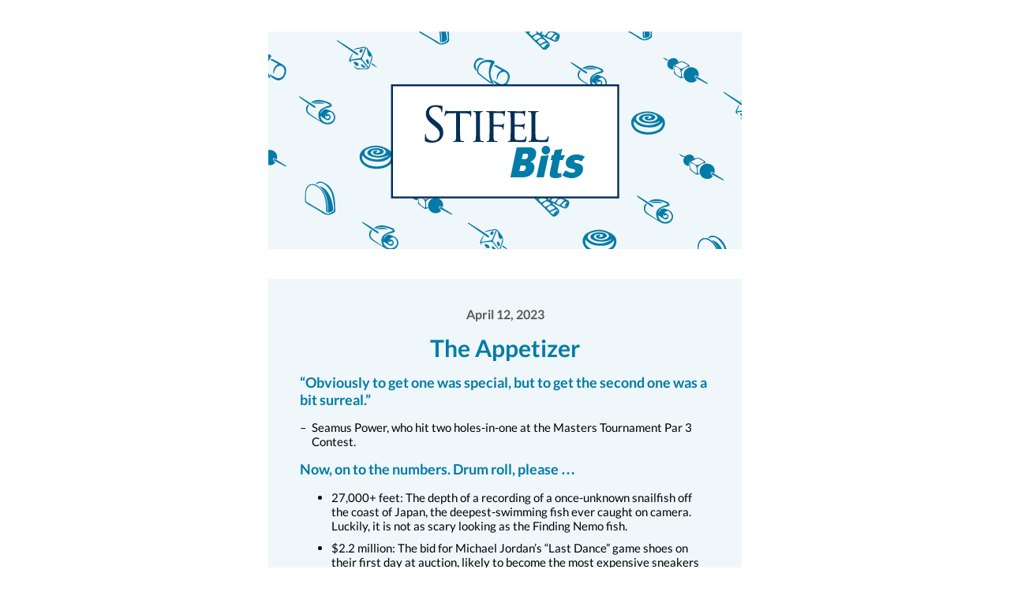

--- FILE ---
content_type: text/html
request_url: https://www.stifel.com/Newsletters/AdGraphics/InSight/Stifel_Bits/2023/SB_041223.html
body_size: 8694
content:
<!DOCTYPE html PUBLIC "-//W3C//DTD XHTML 1.0 Strict//EN" "http://www.w3.org/TR/xhtml1/DTD/xhtml1-strict.dtd">
<html>
<head>
    <meta http-equiv="Content-Type" content="text/html; charset=utf-8" />
    <meta name="viewport" content="width=device-width, initial-scale=1.0" />
    <title>Stifel Bits</title>
    	<!-- Title to display when shared -->
	<meta property="og:title" content="Stifel Bits">

	<!-- Description to display when shared -->
	<meta property="og:description" content="A weekly serving of money matters ">

	<!-- Image to display when shared -->
	<meta property="og:image" content="http://www.stifel.com/Newsletters/AdGraphics/insights/Stifel_Bits/preview.jpg">

	<!-- Click Through Link when Shared -->
	<meta property="og:url" content="https://www.stifel.com/Newlsetters/AdGraphics/InSight/Stifel_Bits/2023/SB_040523.html">
	
	<style type="text/css">
    /* FONTS */
    @media screen {
        @font-face {
          font-family: Arial;
          font-style: normal;
          font-weight: 400;
          src: local('Lato Regular'), local('Lato-Regular'), url(https://fonts.gstatic.com/s/lato/v11/qIIYRU-oROkIk8vfvxw6QvesZW2xOQ-xsNqO47m55DA.woff) format('woff');
        }
        
        @font-face {
          font-family: Arial;
          font-style: normal;
          font-weight: 700;
          src: local('Lato Bold'), local('Lato-Bold'), url(https://fonts.gstatic.com/s/lato/v11/qdgUG4U09HnJwhYI-uK18wLUuEpTyoUstqEm5AMlJo4.woff) format('woff');
        }
        
        @font-face {
          font-family: Arial;
          font-style: italic;
          font-weight: 400;
          src: local('Lato Italic'), local('Lato-Italic'), url(https://fonts.gstatic.com/s/lato/v11/RYyZNoeFgb0l7W3Vu1aSWOvvDin1pK8aKteLpeZ5c0A.woff) format('woff');
        }
        
        @font-face {
          font-family: Arial;
          font-style: italic;
          font-weight: 700;
          src: local('Lato Bold Italic'), local('Lato-BoldItalic'), url(https://fonts.gstatic.com/s/lato/v11/HkF_qI1x_noxlxhrhMQYELO3LdcAZYWl9Si6vvxL-qU.woff) format('woff');
        }
    
    
    /* CLIENT-SPECIFIC STYLES */
    body, table, td, a { -webkit-text-size-adjust: 100%; -ms-text-size-adjust: 100%; }
    table, td { mso-table-lspace: 0pt; mso-table-rspace: 0pt; }
    img { -ms-interpolation-mode: bicubic; }

    /* RESET STYLES */
    img { border: 0; height: auto; line-height: 100%; outline: none; text-decoration: none; }
    table { border-collapse: collapse !important; }
    body { height: 100% !important; margin: 0 !important; padding: 0 !important; width: 100% !important; }

    /* iOS BLUE LINKS */
    a[x-apple-data-detectors] {
        color: inherit !important;
        text-decoration: none !important;
        font-size: inherit !important;
        font-family: inherit !important;
        font-weight: inherit !important;
        line-height: inherit !important;
    }
    
    /* MOBILE STYLES */
    @media screen and (max-width:600px){
        h1 {
            font-size: 32px !important;
            line-height: 32px !important;
        }
    }

    /* ANDROID CENTER FIX */
    div[style*="margin: 16px 0;"] { margin: 0 !important; }
a:link {
    color: #ffffff;
	text-decoration: none;
}
a:visited {
    color: #ffffff;
}
.headline {
	font-family: Arial, sans-serif;
	font-size: 24px;
	font-weight: bold;
	color: #003057;
	line-height: 30px;
	}
	
	/* TO CHANGE THE VIEW ONLINE STYLE */	
	.ViewOnline { 
	font-size: 12px;
	letter-spacing: 2px; 
	font-family: Arial, sans-serif; 
	font-weight: normal; 
	text-align:center;
	text-decoration: none;
	color: aliceblue;
}
	.disclosure {
	font-family: Arial, sans-serif;
	font-size: 12px;
	line-height: 16px;
	font-style: normal;
	color: #003057;
	}
		
	.join {
	font-family: Arial, sans-serif;
	font-size: 16px;
	line-height: 16px;
	font-style: normal;
	color: #666666;
	}
		
	.border {
        padding: 10px;
        border: 1px solid #FAFAFA;
        border-collapse: collapse;
		}
		
		ul.dash {
    list-style: none;
    margin-left: 0;
    padding-left: 1em;
}
		
	ul.dash > li:before {
    display: inline-block;
    content: "–";
    width: 1em;
    margin-left: -1em;
}
</style>

                              <script>!function(e){var n="https://s.go-mpulse.net/boomerang/";if("False"=="True")e.BOOMR_config=e.BOOMR_config||{},e.BOOMR_config.PageParams=e.BOOMR_config.PageParams||{},e.BOOMR_config.PageParams.pci=!0,n="https://s2.go-mpulse.net/boomerang/";if(window.BOOMR_API_key="RKGV4-RX4GL-787V7-GXML2-TTV82",function(){function e(){if(!o){var e=document.createElement("script");e.id="boomr-scr-as",e.src=window.BOOMR.url,e.async=!0,i.parentNode.appendChild(e),o=!0}}function t(e){o=!0;var n,t,a,r,d=document,O=window;if(window.BOOMR.snippetMethod=e?"if":"i",t=function(e,n){var t=d.createElement("script");t.id=n||"boomr-if-as",t.src=window.BOOMR.url,BOOMR_lstart=(new Date).getTime(),e=e||d.body,e.appendChild(t)},!window.addEventListener&&window.attachEvent&&navigator.userAgent.match(/MSIE [67]\./))return window.BOOMR.snippetMethod="s",void t(i.parentNode,"boomr-async");a=document.createElement("IFRAME"),a.src="about:blank",a.title="",a.role="presentation",a.loading="eager",r=(a.frameElement||a).style,r.width=0,r.height=0,r.border=0,r.display="none",i.parentNode.appendChild(a);try{O=a.contentWindow,d=O.document.open()}catch(_){n=document.domain,a.src="javascript:var d=document.open();d.domain='"+n+"';void(0);",O=a.contentWindow,d=O.document.open()}if(n)d._boomrl=function(){this.domain=n,t()},d.write("<bo"+"dy onload='document._boomrl();'>");else if(O._boomrl=function(){t()},O.addEventListener)O.addEventListener("load",O._boomrl,!1);else if(O.attachEvent)O.attachEvent("onload",O._boomrl);d.close()}function a(e){window.BOOMR_onload=e&&e.timeStamp||(new Date).getTime()}if(!window.BOOMR||!window.BOOMR.version&&!window.BOOMR.snippetExecuted){window.BOOMR=window.BOOMR||{},window.BOOMR.snippetStart=(new Date).getTime(),window.BOOMR.snippetExecuted=!0,window.BOOMR.snippetVersion=12,window.BOOMR.url=n+"RKGV4-RX4GL-787V7-GXML2-TTV82";var i=document.currentScript||document.getElementsByTagName("script")[0],o=!1,r=document.createElement("link");if(r.relList&&"function"==typeof r.relList.supports&&r.relList.supports("preload")&&"as"in r)window.BOOMR.snippetMethod="p",r.href=window.BOOMR.url,r.rel="preload",r.as="script",r.addEventListener("load",e),r.addEventListener("error",function(){t(!0)}),setTimeout(function(){if(!o)t(!0)},3e3),BOOMR_lstart=(new Date).getTime(),i.parentNode.appendChild(r);else t(!1);if(window.addEventListener)window.addEventListener("load",a,!1);else if(window.attachEvent)window.attachEvent("onload",a)}}(),"".length>0)if(e&&"performance"in e&&e.performance&&"function"==typeof e.performance.setResourceTimingBufferSize)e.performance.setResourceTimingBufferSize();!function(){if(BOOMR=e.BOOMR||{},BOOMR.plugins=BOOMR.plugins||{},!BOOMR.plugins.AK){var n=""=="true"?1:0,t="",a="clnnzkqxfuxna2lrpeqa-f-e6410da5a-clientnsv4-s.akamaihd.net",i="false"=="true"?2:1,o={"ak.v":"39","ak.cp":"1438359","ak.ai":parseInt("886016",10),"ak.ol":"0","ak.cr":12,"ak.ipv":4,"ak.proto":"h2","ak.rid":"255e48f8","ak.r":47370,"ak.a2":n,"ak.m":"b","ak.n":"essl","ak.bpcip":"18.218.220.0","ak.cport":35444,"ak.gh":"23.208.24.70","ak.quicv":"","ak.tlsv":"tls1.3","ak.0rtt":"","ak.0rtt.ed":"","ak.csrc":"-","ak.acc":"","ak.t":"1769044256","ak.ak":"hOBiQwZUYzCg5VSAfCLimQ==2V5LN9L+k6aMYrnd/UZcBd0UTuBQ1n59TitaYvOgUS/jepqVZHSdceqd8bOnG3NoQY03234ExakXfji7Q81JL1DkSZsBA/2H1Sr6LY7A/oFs1Iz3/ws6aUZmJ8KhxTQU9U+0Ekvu675yP+/BIr2Mn29neLtm8qr+c27JRKPECvnCXyxMwyWTRkukzP3gii1C7fXK3MF3TR0/PVneDCqSm4DIRKWuRTga1YzjvsOuJi+YZwCTft8ZmOWts/vtZ5uVtXfiQOcWyKwZMimnqZdRTP4OLwu/5dBVOPj/kgStGvuWEoWF7jvERWcWr7YHGjFYWRXxWw29FGCtuTokb81ZXBbz31l8loWje2DLs9OsqeguQD72fsXL9aqMLVibcecPrMKZQSTHCv4qg/+FqiarUk/DbZwb6C/A8RQgPiWMtLA=","ak.pv":"45","ak.dpoabenc":"","ak.tf":i};if(""!==t)o["ak.ruds"]=t;var r={i:!1,av:function(n){var t="http.initiator";if(n&&(!n[t]||"spa_hard"===n[t]))o["ak.feo"]=void 0!==e.aFeoApplied?1:0,BOOMR.addVar(o)},rv:function(){var e=["ak.bpcip","ak.cport","ak.cr","ak.csrc","ak.gh","ak.ipv","ak.m","ak.n","ak.ol","ak.proto","ak.quicv","ak.tlsv","ak.0rtt","ak.0rtt.ed","ak.r","ak.acc","ak.t","ak.tf"];BOOMR.removeVar(e)}};BOOMR.plugins.AK={akVars:o,akDNSPreFetchDomain:a,init:function(){if(!r.i){var e=BOOMR.subscribe;e("before_beacon",r.av,null,null),e("onbeacon",r.rv,null,null),r.i=!0}return this},is_complete:function(){return!0}}}}()}(window);</script></head>
<body>
	<table width="100%" cellpadding="0" cellspacing="0" style="padding: 0; margin: 0;">
        <tr>
            <td class="wrapper" width="600" align="center" style="width: 600px">
                <table cellpadding="0" cellspacing="0" bgcolor="#ffffff">
                    <tr>
                        <td class="column" width="600" style="width: 600px">
                            <table cellpadding="0" cellspacing="0" width="600" style="width: 600px">
                                <tr>
									<td align="right" style="padding: 20px 0;font-family: 'Open Sans', Arial, Verdana, 'sans-serif'; color: #ffffff;font-size: 10px; text-align: right; font-weight:600;">
                                        <font face="Open Sans, Arial, Verdana, sans-serif"><font color="#000000">
<a href="https://www.stifel.com/Newlsetters/AdGraphics/InSight/Stifel_Bits/2023/SB_040523.html" style="text-decoration: none; color: #003057" ></a></font></font>
                                    </td>
                                </tr>
                            </table>
                        </td>
                    </tr>
                </table>
            </td>
        </tr>
    </table>
	<table width="100%" cellpadding="0" cellspacing="0" style="padding: 0; margin: 0;">
        <tr>
            <td class="wrapper" width="600" align="center" style="width: 600px">
                <table cellpadding="0" cellspacing="0" style="background-color: #eff7fa;">
                    <tr>
                        <td class="column" width="600" style="width: 600px">
                            <table cellpadding="0" cellspacing="0" width="600">
                                <tr>
                                    <td style="width: 600px">
<img src="https://www.stifel.com/newsletters/AdGraphics/InSight/Stifel_Bits/StifelBits-Header3.jpg" alt="Stifel Bits" width="100%" style="display:block">
                                    </td>
                                </tr>
                            </table>
                        </td>
                    </tr>
                </table>
            </td>
        </tr>
    </table>
	<table width="100%" cellpadding="0" cellspacing="0" style="padding: 0; margin: 0;" role="presentation">
        <tr>
            <td class="wrapper" width="600" align="center" style="width: 600px">
                <table cellpadding="0" cellspacing="0" bgcolor="#ffffff">
                    <tr>
                        <td class="column" width="600" style="width: 600px">
                            <table>
                                <tr>
                                    <td align="left" style="padding: 10px 0;">
                                       <br>
                                    </td>
                                </tr>
                            </table>
                        </td>
                    </tr>
                </table>
            </td>
        </tr>
    </table>
	
	
	 <!-- THE APPETIZER -->
	<table width="100%" cellpadding="0" cellspacing="0" style="padding: 0; margin: 0;">
        <tr>
            <td class="wrapper" width="600" align="center" style="width: 600px">
                <table cellpadding="0" cellspacing="0" bgcolor="#eff7fa" width="600" style="width: 600px">
                    <tr>
                        <td class="column" width="560" style="padding: 20px 40px 6px 40px; width: 560px;">
                            <table cellpadding="0" cellspacing="0" border="0">
                                <tr>
                                    <td style="font-family: 'Open Sans', Arial, Verdana, 'sans-serif'; font-size: 15px; color: #000000; text-align: left;">
                                    <p align="center"><span style="font-weight: bold; font-size: 16px;text-align: center;padding-top: 0;"><font color="#595959">April 12, 2023</font></span></p>
										<p align="center"><span style="font-weight: bold; font-size: 30px;text-align: center;"><font color="#017BA7">The Appetizer</font></span></p>
										
										<p><span style="font-weight: bold; font-size: 18px;"><font color="#017BA7">&#8220;Obviously to get one was special, but to get the second one was a bit surreal.&#8221;</font></span></p>
										<ul class="dash"><li>Seamus Power, who hit two holes-in-one at the Masters Tournament Par 3 Contest.</li>
										</ul>
										
										<p><span style="font-weight: bold; font-size: 18px;"><font color="#017BA7">Now, on to the numbers. Drum roll, please …</font></span></p>
										<ul>
											<li style="margin-bottom: 10px"> 27,000+ feet: The depth of a recording of a once-unknown snailfish off the coast of Japan, the deepest-swimming fish ever caught on camera.  Luckily, it is not as scary looking as the Finding Nemo fish.</li>
											
											<li style="margin-bottom: 10px"> $2.2 million: The bid for Michael Jordan&#8217;s &#8220;Last Dance&#8221; game shoes on their first day at auction, likely to become the most expensive sneakers ever auctioned.</li>
											
											<li style="margin-bottom: 10px"> 41%: The percentage of Americans who don&#8217;t use cash for regular weekly purchases.  Experts recommend carrying no more than three cards (one debit) and $30 dollars.  What’s in your wallet? </li>
											
											<li style="margin-bottom: 10px"> 29 minutes: The average wait time to speak with an IRS representative in 2022, up from nine minutes in 2019.</li>
											
											<li style="margin-bottom: 10px"> 18%: The share of callers who actually got through to an IRS agent during the 2022 filing season, down from 59% in 2019.</li>
											
											<li style="margin-bottom: 10px"> 90%: The percentage of voters that backed a referendum to ban e-scooter rentals in Paris.</li>
											
											
										</ul>
									</td>
                                </tr>
                            </table>
                        </td>
                    </tr>
                </table>
            </td>
        </tr>
    </table>
	<table width="100%" cellpadding="0" cellspacing="0" style="padding: 0; margin: 0;" role="presentation">
        <tr>
            <td class="wrapper" width="600" align="center" style="width: 600px">
                <table cellpadding="0" cellspacing="0" bgcolor="#ffffff">
                    <tr>
                        <td class="column" width="600" style="width: 600px">
                            <table>
                                <tr>
                                    <td align="left" style="padding: 10px 0;">
                                       <br>
                                    </td>
                                </tr>
                            </table>
                        </td>
                    </tr>
                </table>
            </td>
        </tr>
    </table>
	
	 <!-- DIG IN -->
	
	<table width="100%" cellpadding="0" cellspacing="0" style="padding: 0; margin: 0;">
        <tr>
            <td class="wrapper" width="600" align="center" style="width: 600px">
                <table cellpadding="0" cellspacing="0" bgcolor="#eff7fa" width="600" style="width: 600px">
                    <tr>
                        <td class="column" width="560" style="padding: 20px 40px 0 40px; width: 560px">
                            <table cellpadding="0" cellspacing="0" border="0">
                                <tr>
                                    <td style="font-family: 'Open Sans', Arial, Verdana, 'sans-serif'; font-size: 15px; mso-height-rule: exactly; color: #000000; text-align: left;">
										<p align="center" style="padding-top: 0;"><span style="font-weight: bold; font-size: 30px;text-align: center; padding-top: 0;"><font color="#017BA7">Dig In</font></span>
										<br><span style="font-weight: bold; font-size: 16px;text-align: center;"><font color="#595959">Get ready, moon, here we come!</font></span></p>
										
										<p>NASA made headlines last week when it announced its first <a style="text-decoration: none; color: #017BA7; font-weight: bold;" href="https://apnews.com/article/astronauts-nasa-moon-crew-91ea388ce81ebbefbb80d24b0ddb79a2">moon crew</a> in more than 50 years.  Unfortunately, the four astronauts of Artemis II won&#8217;t actually land on the moon.  Instead, they&#8217;ll do a flyby late next year to test the new spacecraft and pave the way for a moon landing in 2025.</p>
										
										<p>That&#8217;s exciting, but when astronaut <a style="text-decoration: none; color: #017BA7; font-weight: bold;" href="https://www.space.com/20790-eugene-cernan-astronaut-biography.html">Gene Cernan</a> stepped off the moon in December 1972, we didn&#8217;t feel the need to go back.  What gives? </p>
										
										<p>Part of it is just that:  It is exciting, and the challenges have <a style="text-decoration: none; color: #017BA7; font-weight: bold;" href="https://www.npr.org/2022/08/28/1119290573/nasa-artemis-i-launch-moon">inspired</a> engineers and scientists all over the world.  Landing on the moon and establishing a permanent presence there requires a lot of science and innovation – which will hopefully give us a better understanding our solar system, while also producing new technologies and infrastructure that could make deeper space travel possible &#40;Mars, you&#8217;re next!&#41; and make our earthly lives better.</p>
										
										<p>Believe it or not, <a style="text-decoration: none; color: #017BA7; font-weight: bold;" href="https://www.nasa.gov/audience/forstudents/5-8/features/nasa-knows/what-was-apollo-program-58.html">our last moonshot</a> still benefits us today.  Things like <a style="text-decoration: none; color: #017BA7; font-weight: bold;" href="https://www.nasa.gov/directorates/spacetech/feature/Going_to_the_Moon_Was_Hard_But_the_Benefits_Were_Huge">digital vehicle controls, shock absorbers, and rechargeable hearing aids</a> came out of the Apollo program – just to name a few.  </p>
										
										<p>So what&#8217;s the <a style="text-decoration: none; color: #017BA7; font-weight: bold;" href="https://www.space.com/artemis-program.html">Artemis program</a> have in store?  We can&#8217;t wait to find out!</p>
										
									</td>
                                </tr>
                            </table>
                        </td>
                    </tr>
                </table>
            </td>
        </tr>
    </table>
	<table width="100%" cellpadding="0" cellspacing="0" style="padding: 0; margin: 0;" role="presentation">
        <tr>
            <td class="wrapper" width="600" align="center" style="width: 600px">
                <table cellpadding="0" cellspacing="0" bgcolor="#ffffff">
                    <tr>
                        <td class="column" width="600" style="width: 600px">
                            <table>
                                <tr>
                                    <td align="left" style="padding: 10px 0;">
                                       <br>
                                    </td>
                                </tr>
                            </table>
                        </td>
                    </tr>
                </table>
            </td>
        </tr>
    </table>
	<table width="100%" cellpadding="0" cellspacing="0" style="padding: 0; margin: 0;">
        <tr>
            <td class="wrapper" width="600" align="center" style="width: 600px">
				
				
				<!-- Weekly Specials-->
				
				
                <table cellpadding="0" cellspacing="0" bgcolor="#eff7fa" width="600" style="width: 600px">
                    <tr>
                        <td class="column" width="560" style="padding: 20px 40px 6px 40px;width:560px;">
                            <table cellpadding="0" cellspacing="0" border="0">
                                <tr>
                                  <td style="font-family: 'Open Sans', Arial, Verdana, 'sans-serif'; font-size: 15px; color: #000000; text-align: left;">
									  <p align="center"><span style="font-weight: bold; font-size: 30px;text-align: center;"><font color="#017BA7">Weekly Specials</font></span></p>
									  
									 	<p>On the fence about having <a style="text-decoration: none; color: #017BA7; font-weight: bold;" href="https://www.cnn.com/2023/03/29/health/pets-food-allergy-risk-wellness/index.html">pets</a> around your young kids?  A new study found that exposure to dogs and cats during fetal development and infancy may decrease the chance of the child developing a food allergy by as much as 16%.  Watch out for hamsters, though:  Hamster-exposed kids were twice as likely to develop a nut allergy.</p>
										
										<p>The number of <a style="text-decoration: none; color: #017BA7; font-weight: bold;" href="https://www.wsj.com/articles/u-s-job-openings-dropped-in-february-d797e86b?st=z4qapc6pkt8ykpw&reflink=desktopwebshare_permalink">job openings</a> in February slipped below 10 million for the first time in two years.  That&#8217;s good news for the inflation fight and could be the first step the labor market easing.  However, there&#8217;s more work to do – 9.9 million openings is still a lot higher than the 7 million open positions before the pandemic. </p>
										
										<p>The good news for Californians is their <a style="text-decoration: none; color: #017BA7; font-weight: bold;" href="https://www.wsj.com/articles/california-snowpack-is-among-the-highest-ever-recorded-7786d200?st=6aowgrd0bjyu2gr&reflink=desktopwebshare_permalink">snowpack</a> is 237% more than normal this year, which should provide some relief for the recent drought.  The bad news is that it&#8217;s 237% more than normal, which could cause major flooding when it melts this spring.  So far, this year is the fourth wettest on California’s record.</p>
										
										<p>Well, <a style="text-decoration: none; color: #017BA7; font-weight: bold;" href="https://apnews.com/article/wwe-mcmahon-endeavor-ufc-f0323725f13c6bbdbd39d18321f26ecf">WWE</a> &#40;World Wrestling Entertainment&#41; is no longer a family affair.  The McMahon family, who controlled the WWE for decades, struck a $9.3 billion deal with Endeavor Group Holdings.  Endeavor already runs UFC &#40;Ultimate Fighting Championship&#41; and plans to cross-promote brands to reach an estimated 1.9 billion fans globally.</p>
										
										<p>A couple weeks ago, we noted rising populations in cities across the Sunbelt were causing more traffic jams, so it should come as no surprise that those areas also had the <a style="text-decoration: none; color: #017BA7; font-weight: bold;" href="https://www.wsj.com/articles/sunbelt-cities-nashville-and-austin-are-nations-hottest-job-markets-5a454a53?st=1fl27h2uas8rmp3&reflink=desktopwebshare_permalink">hottest job markets in 2022</a>.  Nashville took the top spot, followed by Austin, Texas, and Jacksonville, Florida.  But here&#8217;s a brain twister:  Which came first – the people or the jobs? </p>
									  
									</td>
                                </tr>
                            </table>
                        </td>
                    </tr>
                </table>
            </td>
        </tr>
    </table>
	<table width="100%" cellpadding="0" cellspacing="0" style="padding: 0; margin: 0;" role="presentation">
        <tr>
            <td class="wrapper" width="600" align="center" style="width: 600px">
                <table cellpadding="0" cellspacing="0" bgcolor="#ffffff">
                    <tr>
                        <td class="column" width="600" style="width: 600px">
                            <table>
                                <tr>
                                    <td align="left" style="padding: 10px 0;">
                                       <br>
                                    </td>
                                </tr>
                            </table>
                        </td>
                    </tr>
                </table>
            </td>
        </tr>
    </table>
<table width="100%" cellpadding="0" cellspacing="0" style="padding: 0; margin: 0;">
        <tr>
            <td class="wrapper" width="600" align="center" style="width: 600px">
       
				
				<!--THE DISH-->
				
                <table cellpadding="0" cellspacing="0" bgcolor="#eff7fa" width="600px" >
                    <tr>
                        <td class="column" width="560" style="padding: 10px 10px 6px 10px; width:560px;">
                            <table cellpadding="0" cellspacing="0" border="0">
                                <tr>
                                    <td style="font-family: 'Open Sans', Arial, Verdana, 'sans-serif'; font-size: 15px; mso-height-rule: exactly; color: #000000; text-align: left; padding: 10px 40px 6px 40px">
										<p align="center" style="padding-top: 0;"><span style="font-weight: bold; font-size: 30px;text-align: center; padding-top: 0;"><font color="#017BA7">Corporate Lunch</font></span>
										<br></p>
										
										<p>&#8220;To Infinity and Beyond&#8221; – That&#8217;s the saying right?  Well, <strong>Bed Bath and Beyond</strong> might not even make it to infinity, as it announced another stock offering of $300 million, warning it will likely need to file for bankruptcy protection if it doesn’t work out.</p>
									  
									  	<p><strong>L&#8217;Oréal</strong> will buy Australian luxury cosmetics brand Aesop for an enterprise value of $2.5 billion, a move to grow its presence in high-end cosmetics with international expansion.</p>
									  
									  	<p>Bakery chain <strong>Panera Bread</strong> rolled out Amazon&#8217;s palm-scanning technology for contactless payment for loyalty members in-store in St. Louis.  Customers can now expect personalized recommendations and first-name greetings.</p>
									  
									  	<p><strong>Amazon</strong> and <strong>Microsoft</strong> were accused by UK regulators of limiting competition in the cloud services market, and the country&#8217;s antitrust agency recommended an in-depth probe.</p>
									  
									  	<p><strong>Mastercard</strong> will require all banks issuing its payments cards to use sustainable materials starting in 2028.  Apparently the card can &#8220;bend hundreds of times,&#8221; so no need to worry.</p>
									  
									  	<p><strong>Twitter</strong> is struggling to sell users on its new subscription product, Twitter Blue.  Only 116,000 people signed up for the service of 2.6 million people who visited the Twitter Blue sales page in March … Come on, Elon.</p>
									  
									  	<p><strong>Tesla</strong> had another record quarter of deliveries … 422,875 to be exact, which is 36% higher than a year ago.  Okay, Elon … you&#8217;re forgiven.</p>	
										
										<p><strong>Walmart</strong> outlined its growth strategy, unveiling its next-generation supply chain.  Apparently, by the end of fiscal year 2026 Walmart believes ~65% of stores will be serviced by automation and ~55% of the fulfillment center volume will move through automated facilities.</p>	
									</td>
                                </tr>
								<tr><td><img src="https://www.stifel.com/newsletters/AdGraphics/InSight/Stifel_Bits/Plate-Utensils-GettyImages-1173024467-01%20copy.png" width="580" alt="drawing of a table setting"/></td></tr>
                            </table>
                        </td>
                    </tr>
                </table>
            </td>
        </tr>
    </table>
	<table width="100%" cellpadding="0" cellspacing="0" style="padding: 0; margin: 0;">
        <tr>
            <td class="wrapper" width="600" align="center" style="width: 600px">
                <table cellpadding="0" cellspacing="0" bgcolor="#ffffff">
                    <tr>
                        <td class="column" width="600" style="width: 600px">
                            <table>
                                <tr>
                                   <td width="175" align="left" style="width: 175px; padding-top: 80px;">
                                       <br>
                                    </td>
									<td width="50" align="center" style="padding: 10px 2px; width: 50px; text-align: center">
                                    <a href="https://www.linkedin.com/company/stifel-financial-corp-/"><img src="https://www.stifel.com/newsletters/AdGraphics/InSight/Stifel_Bits/linkedIn.png" alt="LinkedIn" width="27" ></a>
                                    </td>
									<td width="50" align="center" style="padding: 10px 2px; width: 50px; text-align: center">
                                    <a href="https://twitter.com/stifel"><img src="https://www.stifel.com/newsletters/AdGraphics/InSight/Stifel_Bits/twitter.png" alt="Twitter" width="27" ></a>
                                    </td>
									<td width="50" align="center" style="padding: 10px 2px; width: 50px; text-align: center">
                                    <a href="https://www.facebook.com/StifelFinancial"><img src="https://www.stifel.com/newsletters/AdGraphics/InSight/Stifel_Bits/facebook.png" alt="Facebook" width="27" ></a>
                                    </td>
									<td width="50" align="center" style="padding: 10px 2px; width: 50px; text-align: center">
                                    <a href="https://www.youtube.com/user/StifelFinancialCorp"><img src="https://www.stifel.com/newsletters/AdGraphics/InSight/Stifel_Bits/youTube.png" alt="YouTube" width="27" ></a>
                                    </td>
									<td width="50" align="center" style="padding: 10px 2px; width: 50px; text-align: center">
                                    <a href="https://www.instagram.com/stifelfinancial/"><img src="https://www.stifel.com/newsletters/AdGraphics/InSight/Stifel_Bits/instagram.png" alt="Instagram" width="27" ></a>
                                    </td>
									<td width="175" align="left" style="width: 175px;">
                                    <br>
                                    </td>
                                </tr>
                            </table>
                        </td>
                    </tr>
                </table>
            </td>
        </tr>
    </table>
	<table width="100%" cellpadding="0" cellspacing="0" style="padding: 0; margin: 0;">
        <tr>
            <td class="wrapper" width="600" align="center" style="width: 600px">
                <table cellpadding="0" cellspacing="0" bgcolor="#ffffff">
                    <tr>
                        <td class="column" width="600" style="width: 600px">
                            <table>
                                <tr>
                                   <td width="20" align="left" style="width: 20px;"><br></td>
									<td width="560" align="center" style="font-family: 'Open Sans', Arial, Verdana, 'sans-serif'; font-size: 12px;color: #000000; text-align: center; width: 560px;">
                                   One Financial Plaza | 501 North Broadway | St. Louis, Missouri 63102<br>Stifel, Nicolaus &amp; Company, Incorporated | Member SIPC &amp; NYSE | <a style="text-decoration: none; color: #000000; font-weight: bold;" href="https://www.stifel.com/">www.stifel.com</a>
                                    </td>
									<td width="20" align="left" style="width: 20px;"><br></td>
                                </tr>
								<tr>
                                   <td width="20" align="left" style="width: 20px;"><br></td>
									<td width="560" align="center" style="font-family: 'Open Sans', Arial, Verdana, 'sans-serif'; font-size: 12px;color: #000000; text-align: center; padding-top: 20px; width: 560px;">If you no longer wish to receive Stifel Bits <a style="text-decoration: none; color: #000000; font-weight: bold;" href="mailto:investmentstrategy@stifel.com?subject=unsubscribe&body=I no longer wish to receive Stifel Bits each week.">click here</a>. Please note you will still receive electronic communication as it pertains to your account&#40;s&#41;.</td>
									<td width="20" align="left" style="width: 20px;"><br></td>
                                </tr>
                            </table>
                        </td>
                    </tr>
                </table>
            </td>
        </tr>
    </table>
</body>
</html>
 